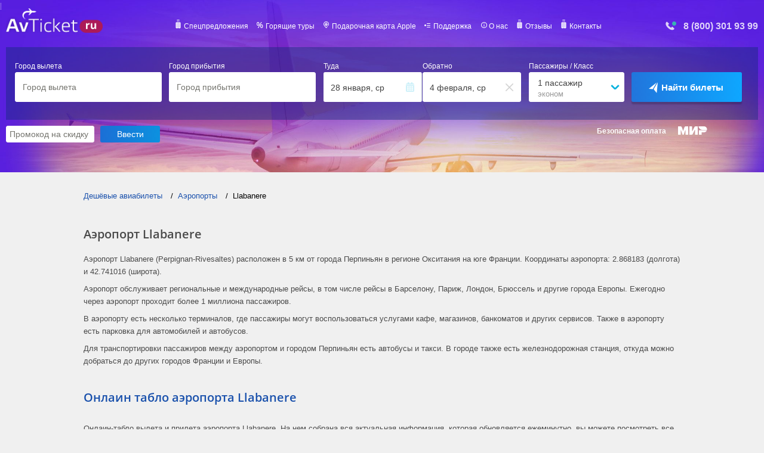

--- FILE ---
content_type: text/html; charset=UTF-8
request_url: https://avticket.ru/airports/llabanere
body_size: 9308
content:
<!DOCTYPE html>
<html lang="ru">
 
<head>
	<meta http-equiv="Content-Type" content="text/html; charset=utf-8" />
	<title>Аэропорт Llabanere в Перпиньяне — онлайн табло и расписание рейсов, адрес, телефон горячей линии </title>
	<meta name="description" content="Онлайн табло Llabanere с раписанием рейсов, телефон, терминалы, расположение и полезная информация с контактными данными аэропорта" />
    <meta name="keywords" content="аэропорт Llabanere, Llabanere, онлайн табло Llabanere, табло аэропорта Llabanere" />
    <meta content="AvTicket" name="author"/>
   
 

	<link rel="shortcut icon" href="/favicon.ico?123" />
	<link rel="canonical" href="https://avticket.ru/airports/llabanere" />

	<meta content="width=device-width, initial-scale=1" name="viewport"/>
    <meta name="google-play-app" content="app-id=ru.avticket.ticketapp"/>

    <link rel="preload" href="/css/all.min.css?v=1769032022" as="style" />
    <link rel="stylesheet" type="text/css" href="/css/all.min.css?v=1769032022" />

    <meta name="twitter:image"       content="/images/avticket.png"/>
    <meta name="twitter:card"        content="summary_large_image"/>
    <meta name="twitter:site"        content="@avticket"/>
    <meta name="twitter:title"       content="Аэропорт Llabanere в Перпиньяне — онлайн табло и расписание рейсов, адрес, телефон горячей линии "/>
    <meta name="twitter:description" content="Онлайн табло Llabanere с раписанием рейсов, телефон, терминалы, расположение и полезная информация с контактными данными аэропорта"/>



	<meta property="og:title" content="Аэропорт Llabanere в Перпиньяне — онлайн табло и расписание рейсов, адрес, телефон горячей линии "/>
    <meta property="og:image" content="/images/avticket.png"/>
    <meta property="og:image:type" content="image/png" >
    <meta property="og:image:width" content="470" />
    <meta property="og:image:height" content="265" />
    <meta property="og:site_name"    content="avticket.ru" />
    <meta property="og:type"         content="website" />
	<meta property="og:description" content="Онлайн табло Llabanere с раписанием рейсов, телефон, терминалы, расположение и полезная информация с контактными данными аэропорта"/>
    <meta property="og:url" content="https://avticket.ru/airports/llabanere" />

    <meta name="viewport" content="width=device-width, initial-scale=1, maximum-scale=1">
	
	
	
      	
	
	
    <style>
    .info-icon {
  position: relative;
  display: inline-block;
  cursor: help;
  margin: 20px;
}

/* Стиль самой иконки */
.info-icon::before {
  content: "ⓘ";
  display: inline-block;
  width: 20px;
  height: 20px;
  border: 2px solid #2196F3;
  border-radius: 50%;
  text-align: center;
  line-height: 20px;
  font-size: 14px;
  color: #2196F3;
  font-style: normal;
}

/* Стиль тултипа */
.info-icon .tooltip {
  visibility: hidden;
  width: 200px;
  background-color: #333;
  color: #fff;
  text-align: center;
  border-radius: 4px;
  padding: 10px;
  position: absolute;
  z-index: 1;
  bottom: 125%;
  left: 50%;
  transform: translateX(-50%);
  opacity: 0;
  transition: opacity 0.3s;
}

/* Показать тултип при наведении */
.info-icon:hover .tooltip {
  visibility: visible;
  opacity: 1;
}

/* Стрелка тултипа */
.info-icon .tooltip::after {
  content: "";
  position: absolute;
  top: 100%;
  left: 50%;
  margin-left: -5px;
  border-width: 5px;
  border-style: solid;
  border-color: #333 transparent transparent transparent;
}

        @font-face {
            font-family: 'Open Sans,Segoe UI,Verdana,Arial,Tahoma,sans-serif', sans-serif;
            font-display: fallback;
            font-style: normal;
            font-weight: 400;
            src: local('Open Sans,Segoe UI,Verdana,Arial,Tahoma,sans-serif', sans-serif),
                 local('OpenSans-Regular'),
                 url(/css/fonts/OpenSans-Regular.woff2) format('woff2'),
                 url(/css/fonts/OpenSans-Regular.woff) format('woff'),
                 url(/css/fonts/OpenSans-Regular.ttf) format('truetype');
        }
        @font-face {
            font-family: 'Open Sans Light';
            font-display: fallback;
            font-style: normal;
            font-weight: 400;
            src: local('Open Sans Light'), local('OpenSansLight-Regular'),
            url(/css/fonts/OpenSansLight.woff2) format('woff2'),
            url(/css/fonts/OpenSansLight.woff) format('woff'),
            url(/css/fonts/OpenSansLight.ttf) format('truetype');
        }
        @font-face {
            font-family: 'Open Sans Bold';
            font-display: fallback;
            font-style: normal;
            font-weight: 700;
            src: local('Open Sans Bold'), local('OpenSans-Bold'),
            url(/css/fonts/OpenSans-Bold.woff2) format('woff2'),
            url(/css/fonts/OpenSans-Bold.woff) format('woff'),
            url(/css/fonts/OpenSans-Bold.ttf) format('truetype');
        }
        @font-face {
            font-family: 'Open Sans Semibold';
            font-display: fallback;
            font-style: normal;
            font-weight: 400;
            src: local('Open Sans Semibold'), local('OpenSansSemibold-Regular'),
            url(/css/fonts/OpenSansSemibold.woff2) format('woff2'),
            url(/css/fonts/OpenSansSemibold.woff) format('woff'),
            url(/css/fonts/OpenSansSemibold.ttf) format('truetype');
        }

    </style>
<style>
    /* Общие стили страницы */
    body {
      margin: 0;
      padding: 0;
      font-family: Arial, sans-serif;
      background-color: #f0f0f0;
    }

    /* Основные стили для баннера */
    .banner {
      width: 100%;
      height: 90px; /* Высота баннера для десктопа */
      background: linear-gradient(135deg, #1a51ac, #2b7fd4); /* Градиент фона */
      color: #fff;
      display: flex;
      align-items: center;
      justify-content: center;
      text-align: center;
      font-size: 16px;
      cursor: pointer;
      transition: transform 0.3s ease;
    }

    /* Эффект увеличения баннера при наведении */
    .banner:hover {
      transform: scale(1.05);
    }

    /* Стили для текста внутри баннера */
    .banner span {
      font-size: 18px;
      font-weight: bold;
    }

    /* Стили для ссылки (кнопки) */
    .banner a {
      margin-left: 20px;
      color: #fff;
      text-decoration: none;
      font-weight: bold;
      padding: 10px 20px;
      background-color: #ff8900; /* Цвет кнопки */
      border-radius: 4px;
      transition: background-color 0.3s ease, transform 0.2s ease;
    }

    /* Эффект для кнопки при наведении */
    .banner a:hover {
      background-color: #e77c00;
      transform: scale(1.1);
    }

    /* Анимация для текста (появление) */
    .banner span {
      opacity: 0;
      animation: fadeIn 1s forwards 0.5s;
    }

    @keyframes fadeIn {
      from {
        opacity: 0;
      }
      to {
        opacity: 1;
      }
    }

    /* Адаптивные стили для мобильных устройств */
    @media (max-width: 767px) {
      .banner {
        height: auto;
        padding: 15px 0;
        font-size: 14px;
      }

      .banner span {
        font-size: 16px;
      }

      .banner a {
        padding: 8px 15px;
        font-size: 14px;
      }
    }
  </style>
        <link rel="stylesheet" type="text/css" href="/css/offers.css?t=1769032022" />

	    <!-- Google tag (gtag.js) -->
<script async src="https://www.googletagmanager.com/gtag/js?id=G-CW59KEVD3M"></script>
<script>
  window.dataLayer = window.dataLayer || [];
  function gtag(){dataLayer.push(arguments);}
  gtag('js', new Date());

  gtag('config', 'G-CW59KEVD3M');
</script>
</head>

<body>
<div class="wrapper">
    <header>
        <div class="block-header-menu">
            <div class="container">
			
			    <a href="https://avticket.ru">
             
                    <img class="lazy" loading="lazy" data-src="/images/logo/logo_ru.png" src="/images/logo/logo_ru.png" srcset="/images/logo/logo_ru.png" width="162" height="42" alt="Авиабилеты на прямые рейсы" title="Дешёвые авиабилеты">
                </a>
				
                <div class="overlay"></div>
                <div class="wrap-mob-nav">
                    <button class="close-mob-nav"></button>
                    <a href="#"  class="wrap-logo">
                        <img class="lazy" loading="lazy" data-src="/images/logo/logo_ru.png" src="/images/logo/logo_ru.png" srcset="/images/logo/logo_ru.png" width="162" height="42" alt="Авиабилеты дешёвые"> 
                    </a>
                    <nav>
                        <ul class="menu">
                        
                            <li><a href="/offers">Спецпредложения</a></li>
                            <li><a href="https://tp.media/r?marker=45009&trs=23304&p=771&u=https%3A%2F%2Ftravelata.ru&campaign_id=18">Горящие туры</a></li>
                            <li><a href="https://kartaapple.ru">Подарочная карта Apple</a></li>
							<li><a href="/faq">Поддержка</a></li>
                            <li><a href="/about">О нас</a></li>
							<li><a href="https://www.yandex.ru/search/?text=avticket.ru+%D0%BE%D1%82%D0%B7%D1%8B%D0%B2%D1%8B">Отзывы</a></li>
							<li><a href="/contact">Контакты</a></li>

                        </ul>
                    </nav>
                </div>
                <div class="tel-img">
                    <a href="tel:+78003019399"  ><img class="lazy"  loading="lazy" data-src="/images/phone.png" src="/images/phone.png" srcset="/images/phone.png" alt="Служба поддержки клиентов" title="Служба поддержки клиентов" width="22" height="15"></a>
                    <a href="tel:+78003019399" class="tel-header" >8 (800) 301 93 99</a>
                </div>
                <button class="open-mob-nav"></button>
            </div>
        </div>

        <div class="block-header-bottom">
            <div class="container">

                
                

                
                
                      
                      
                
                
				               
				


				
                    <div class="header-filter">
                       

<div class="twidget-container form-block" id="search_form_ah">
    <!-- start widget-->
    <div class="twidget-tabs">
        <!--select tabs-->
        <!-- tabs -->
        <div class="twidget-tab-content">
            <!--flight tab content-->
            <div id="twidget-tab1" class="twidget-tab active">
                <div class="clearfix"></div>
				
				<form action="//avia.avticket.ru/flights" method="get" autocomplete="on" target="_blank">
                <!--<form action="//avticket.ru/flights" method="get" autocomplete="on" target="_blank">-->
                    <ul class="twidget-form-list clearfix">
                        <!-- origin input -->
                        <li class="twidget-origin">
                            <div class="twidget-input-box">
                                <label class="mobile" for="twidget-origin">Город вылета</label>
                                <input type="text" id="twidget-origin" placeholder="Город вылета" required="">
                                <input type="hidden" name="origin_iata">
                                <div class="twidget-pseudo-input">
                                    <span class="twidget-pseudo-name"></span><span class="twidget-pseudo-country-name"></span>
                                </div>
                            </div>
                            <div class="twidget-origin-iata"></div>
                            <div class="twidget-auto-fill-wrapper" data-type="avia">
                                
                            </div>
                        </li>
                        <!-- destination input -->
                        <li class="twidget-destination">
                            <div class="twidget-input-box">
                                <label class="mobile" for="twidget-origin">Город прибытия</label>
                                <input type="text" id="twidget-destination" placeholder="Город прибытия" required="">
                                <input type="hidden" name="destination_iata">
                                <div class="twidget-pseudo-input">
                                    <span class="twidget-pseudo-name"></span><span class="twidget-pseudo-country-name"></span>
                                </div>
                            </div>
                            <div class="twidget-destination-iata"></div>
                            <div class="twidget-auto-fill-wrapper" data-type="avia">
                              
                            </div>
                        </li>
                        <!-- flight datepicker -->
                        <li id="twidget-flight-datepicker" class="twidget-flight-dates input-daterange input-group clearfix">
                            <div class="twidget-dep-date twidget-form-item">
                                <div class="twidget-input-box">
                                    <label class="mobile" for="twidget-origin">Туда</label>
                                    <input type="text" name="depart_date" placeholder="Туда" required="" value="">
                                    <div class="twidget-icon-cal"></div>
                                    <span class="twidget-date-text twidget-date-depart"></span>
                                </div>
                            </div>
                            <div class="twidget-return-date twidget-form-item">
                                <div class="twidget-input-box">
                                    <label class="mobile" for="twidget-origin">Обратно</label>
                                    <input type="text" name="return_date" placeholder="Обратно" value="" style="font-size: 0px;">
                                    <div class="twidget-icon-cal" style="display: none;"></div>
                                    <div class="twidget-icon-delete" style=""></div>
                                    <span class="twidget-date-text twidget-date-return "></span>
                                </div>
                            </div>
                        </li><!-- oneway flag -->
                        <input type="hidden" name="oneway" disabled="" value="0">
                        <!-- flight passengers -->
                        <li class="twidget-passengers">
                            <label class="mobile" for="twidget-passengers-detail">Пассажиры / Класс</label>
                            <div class="twidget-passengers-detail">
                                <div class="twidget-pas-no">
                                    <span id="twidget-pas">1</span><span class="twidget-pas-caption">пассажир</span>
                                </div>
                                <div class="twidget-class">эконом</div>
                            </div><!--start passenger selection-->
                            <div id="twidget-passenger-form" style="display: none;">
                                <div class="twidget-passenger-form-wrapper">
                                    <ul class="twidget-age-group">
                                        <li>
                                            <div  class="twidget-cell twidget-age-name">Взрослые</div>
                                            <div class="twidget-cell twidget-age-select">
                                                <span class="twidget-dec twidget-q-btn" data-age="adults">-</span>
                                                <span class="twidget-num"><input type="text" name="adults" value="1"></span>
                                                <span class="twidget-inc twidget-q-btn" data-age="adults">+</span>
                                            </div>
                                        </li>
                                        <li>
                                            <div class="twidget-cell twidget-age-name">Дети до 12 лет</div>
                                            <div class="twidget-cell twidget-age-select"><span
                                                    class="twidget-dec twidget-q-btn"
                                                    data-age="children">-</span><span class="twidget-num "><input
                                                        type="text" name="children" value="0"></span><span
                                                    class="twidget-inc twidget-q-btn"
                                                    data-age="children">+</span></div>
                                        </li>
                                        <li>
                                            <div class="twidget-cell twidget-age-name">Ребенок до 2 лет</div>
                                            <div class="twidget-cell twidget-age-select"><span
                                                    class="twidget-dec twidget-q-btn"
                                                    data-age="infants ">-</span><span class="twidget-num"><input
                                                        type="text" name="infants" value="0 "></span><span
                                                    class="twidget-inc twidget-q-btn"
                                                    data-age="infants">+</span></div>
                                        </li>
                                    </ul>
                                    <div class="twidget-pas-class">
                                        <div class="twidget-pass-check">
                                            <input type="checkbox" class="twidget-pass-class">
                                            <label>Перелет бизнес-классом</label>
                                            <input type="hidden" name="trip_class" value="0">
                                        </div>
                                    </div>
                                    <ul class="twidget-age-group">
                                        <li class="twidget-passengers-ready-button-wrapper">
                                            <div class="twidget-passengers-ready-button">Готово</div>
                                        </li>
                                    </ul>
                                </div>
                            </div><!-- end passenger selection-->
                        </li><!-- partner marker -->
                        <input type="hidden" name="marker" value="45009">
                        <!-- with_request flag -->
                        <input type="hidden" name="with_request" value="1">
                        <input type="hidden" name="ymclid" value="1542527861">
                        <!-- submit button -->
                        <!--<div class="se_p">-->
                            <li class="twidget-submit-button">
                                <button type="submit"><span>Найти билеты</span></button>
                            </li>
                         <!--   <div></div>
                        </div>-->
</ul>
                        
                </form>
				
                <div class="twidget-tab-bottom"></div>
            </div><!-- hotel tab content --><!--end tab2-->
        </div><!--end tab content-->
    </div><!--end widget -->
</div>

<script>
  window.onload = function() {
	  $("#twidget-tab1 form").attr("target", "_blank").attr("onSubmit", "yaCounter51111032.reachGoal('new_window')");  
	 
  }

</script>






                    </div>
                    
                    <span id="secure">Безопасная оплата</span>
                    
                              


                                
				<form class="promocode" action="" method="post" id="send_code">
                    <input id="promo_code" type="text" name="promocode" value="" placeholder="Промокод на скидку" required>
					
					<input type="submit" value="Ввести">
					<span class="er-s"></span>
				</form>	
              
                
                

                           
                
            </div>
        </div>
        
    </header>

</div>



<div class="content">
<div class="breadcrumbs mobile" itemscope="itemscope" itemtype="http://schema.org/BreadcrumbList">
        <ul class="breadcrumbs">
            <li itemprop="itemListElement" itemscope="itemscope" itemtype="http://schema.org/ListItem"><a href="/" itemprop="item"  itemprop="url" title="Дешёвые авиабилеты"><span itemprop="name">Дешёвые авиабилеты</span><meta itemprop="position" content="1" /></a></li>
            <li itemprop="itemListElement" itemscope="itemscope" itemtype="http://schema.org/ListItem"><a href="/airports" itemprop="item" itemprop="url" title="Аэропорты"><span itemprop="name">Аэропорты</span><meta itemprop="position" content="2" /></a></li>
            <li itemprop="itemListElement" itemscope="itemscope" itemtype="http://schema.org/ListItem"><span itemprop="name">Llabanere</span><meta itemprop="position" content="3" /></li>
        </ul>
    </div>

    <h1 class="title" itemprop="name">
        Аэропорт  Llabanere    </h1>
	
	
	
    	

	  	<div class="gt"><p>Аэропорт Llabanere (Perpignan-Rivesaltes) расположен в 5 км от города Перпиньян в регионе Окситания на юге Франции. Координаты аэропорта: 2.868183 (долгота) и 42.741016 (широта).</p>

<p>Аэропорт обслуживает региональные и международные рейсы, в том числе рейсы в Барселону, Париж, Лондон, Брюссель и другие города Европы. Ежегодно через аэропорт проходит более 1 миллиона пассажиров.</p>

<p>В аэропорту есть несколько терминалов, где пассажиры могут воспользоваться услугами кафе, магазинов, банкоматов и других сервисов. Также в аэропорту есть парковка для автомобилей и автобусов.</p>

<p>Для транспортировки пассажиров между аэропортом и городом Перпиньян есть автобусы и такси. В городе также есть железнодорожная станция, откуда можно добраться до других городов Франции и Европы.</p></div>
	  
	  
     
        <div class="airports">
        <h2 class="title">Онлаин табло аэропорта Llabanere</h2>
        <p>Онлаин-табло вылета и прилета аэропорта Llabanere. На нем собрана вся актуальная информация, которая обновляется ежеминутно, вы можете посмотреть все рейсы в реальном времени.</p>
        <iframe frameborder="0" style="margin-top: 30px; overflow: hidden; border: 0; width: 100%; max-width: 1000px; height: 660px;" src="https://rasp.yandex.ru/informers/station/9627194/?type=schedule&size=15"></iframe>
    </div>
    

        <div class="info">
        <h2>Информация об аэропорте Llabanere</h2>

        <section id="info"><div class="inner"><a id='info-menu-part'></a><div class="page__part"><div class="airport-card"><div class="airport-card__map" data-latitude="42.741016" data-link="airport/map" data-longitude="2.868183"></div><ul class="airport-card__list"><li>Перпиньян, Франция</li><li>Гражданский аэропорт</li><li>Код ИКАО: LFMP</li><li>Код ИАТА: PGF</li><li>Местное время: +01:00 GMT</li><li>Широта: 42.741016</li><li>Долгота: 2.868183</li></ul></div></div></div></section>        
    </div>
		
	
	
    <div class="photos">
        <div class="airports">
            <h2 class="title">Авиакомпании выполняющие рейсы в аэропорту Llabanere</h2>
            <p>Список всех авиакомпаний, выполняющих рейсы в аэропорте Llabanere:</p>
            <div class="airports-content">
                <div class="airport"><a href="/airlines/air-france" >Air France</a></div><div class="airport"><a href="/airlines/aer-lingus" >Aer Lingus</a></div><div class="airport"><a href="/airlines/ryanair" >Ryanair</a></div><div class="airport"><a href="/airlines/volotea" >Volotea</a></div>            </div>
        </div>
    </div>

</div>

<style>

.gt {
	margin: 20px 0 0 0;
}

.gt p {
	margin: 0 0 8px 0;
}

</style>


<div class="deals-on-flights">
    <a id="offer" name="offers"></a>
    <div class="deals-on-flights-block">
        <h2 class="title2">

            Спецпредложения на авиабилеты Llabanere

    </h2>

    
        <p>
           К сожалению не одна авиакомпания не предоставляет спецпредложений на билеты по данному направлению.        </p>

    

 
</div>
</div>
 
 <!--noindex--><div class="footer">
    <div class="footer-block">
        
		
		<div class="footer-block-right">
             <div class="footer-title">Популярные направления</div>
             <div class="footer-acordion">
             <nav><ul><li><a href="/countries/krym" target="_blank">Крым</a></li><li><a href="/countries/vetnam" target="_blank">Вьетнам</a></li><li><a href="/countries/ostrov-herd-i-ostrova-makdonald" target="_blank">Остров Херд и острова Макдональд</a></li><li><a href="/countries/novaya-zelandiya" target="_blank">Новая Зеландия</a></li><li><a href="/countries/britanskaya-territoriya-v-indiiskom-okeane" target="_blank">Британская территория в Индийском океане</a></li><li><a href="/countries/bonaire-saba-i-sint-estatius " target="_blank">Бонайре, Саба и Синт-Эстатиус</a></li><li><a href="/countries/martinika" target="_blank">Мартиника</a></li><li><a href="/countries/kambodzha" target="_blank">Камбоджа</a></li></ul><div class="footer-block-right-ul-a"><a href="https://avticket.ru/countries"  class="footer-block-right-ul-a">Все страны</a></div>
            </nav>
            <nav><ul><li><a href="/cities/dzhonstaun-jst" target="_blank">Джонстаун</a></li><li><a href="/cities/buraida-elq" target="_blank">Бурайда</a></li><li><a href="/cities/bodzhnurd-bjb" target="_blank">Боджнурд</a></li><li><a href="/cities/kerman-ker" target="_blank">Керман</a></li><li><a href="/cities/bhopal-bho" target="_blank">Бхопал</a></li><li><a href="/cities/kelouna-ylw" target="_blank">Келоуна</a></li><li><a href="/cities/aklavik-lak" target="_blank">Аклавик</a></li><li><a href="/cities/vilya-mersedes-vme" target="_blank">Вилья Мерседес</a></li></ul><div class="footer-block-right-ul-a"><a href="https://avticket.ru/cities"  class="footer-block-right-ul-a">Все города</a></div>
            </nav>
            <nav><ul><li><a href="/airports/manas" target="_blank">Манас</a></li><li><a href="/airports/salala" target="_blank">Салала</a></li><li><a href="/airports/saratov" target="_blank">Саратов</a></li><li><a href="/airports/shevchenko" target="_blank">Шевченко</a></li><li><a href="/airports/hammerfest" target="_blank">Хаммерфест</a></li><li><a href="/airports/reus" target="_blank">Реус</a></li><li><a href="/airports/anaa" target="_blank">Анаа</a></li><li><a href="/airports/hanchzhou" target="_blank">Ханчжоу</a></li></ul><div class="footer-block-right-ul-a"><a href="https://avticket.ru/airports"  class="footer-block-right-ul-a">Все аэропорты</a></div>
            </nav>
            <nav><ul><li><a href="/airlines/air-italy" target="_blank">Air Italy</a></li><li><a href="/airlines/air-bishkek" target="_blank">Air Bishkek</a></li><li><a href="/airlines/kingfisher-airlines" target="_blank">Kingfisher Airlines</a></li><li><a href="/airlines/myanmar-airways" target="_blank">Myanmar Airways</a></li><li><a href="/airlines/cayman-airways" target="_blank">Cayman Airways</a></li><li><a href="/airlines/kenya-airways" target="_blank">Kenya Airways</a></li><li><a href="/airlines/garuda-indonesia" target="_blank">Garuda Indonesia</a></li><li><a href="/airlines/cape-air" target="_blank">Cape Air</a></li></ul><div class="footer-block-right-ul-a" ><a href="https://avticket.ru/airlines"  class="footer-block-right-ul-a">Все авиакомпании</a></div>
            </nav>
            </ul>
            <nav><ul style="width: 224px;"><li><a href="/routes/iwa/kgd" target="_blank">Иваново — Калининград</a></li><li><a href="/routes/ath/krr" target="_blank">Афины — Краснодар</a></li><li><a href="/routes/nma/mow" target="_blank">Наманган — Москва</a></li><li><a href="/routes/msq/evn" target="_blank">Минск — Ереван</a></li><li><a href="/routes/yks/iks" target="_blank">Якутск — Тикси</a></li><li><a href="/routes/krr/ayt" target="_blank">Краснодар — Анталья</a></li><li><a href="/routes/mow/tas" target="_blank">Москва — Ташкент</a></li><li><a href="/routes/feg/ikt" target="_blank">Фергана — Иркутск</a></li></ul><div class="footer-block-right-ul-a" ><a href="https://avticket.ru/routes/mow"  class="footer-block-right-ul-a">Все направления</a></div>
            </nav>
            </div>
        </div>		
		
		
        <div class="footer-block-left">
            <div class="wrap-logo">
			   <a class="hlink" data-href="Lw=="><img class="lazy" loading="lazy" data-src="/images/logo/logo_ru.png" src="/images/logo/logo_ru.png" srcset="/images/logo/logo_ru.png" width="162" height="42" alt="Дешевые авиабилеты Avticket.ru" title="Дешевые авиабилеты Avticket.ru"></a>

            </div>
            <div class="all-resirve">
            
			     <br/><a class="whitelink" href="/faq">Поддержка</a>
				 <br/><a class="whitelink" href="/oplata">Способы оплаты</a>
				 <br/><a class="whitelink" href="/oplata">Возврат авиабилетов</a>
				 <br/><a class="whitelink" href="/vacancy">Вакансии</a>
				 <br/><br/>
			     <a class="whitelink" href="/terms-of-use">Правила использования</a>
				 <br/><a class="whitelink" href="/privacy">Политика конфиденциальности</a>


            <br/>
           </div>
            
             <div class="telephone">Телефон: 8 (800) 301 93 99</div> 
             
			 
			<a class="hlink button" data-href="L2NvbnRhY3Q=">Написать нам</a> 
			 

           
        </div>
        
        <div class="clear"></div>
        <div class="telephone">Copyright © 2015-2026. Все права защищены. AvTicket.ru — часть BB Airways Inc., европейского лидера в сфере авиаперевозок. </div>
    </div>
</div>







    <script>
        function init() {
            $('#search_form_ah').twidget({
                locale: 'ru',
                marker: 45009,
                type: 'avia',
                default_origin: '',
                default_destination: '',
                default_hotel_location: '',
                //avia_submit_domain: '//avticket.ru/flights',
				avia_submit_domain: 'https://avia.avticket.ru'
            });
<!-- https://avia.avticket.ru -->
                    }
    </script>


 

<!--
<link rel="stylesheet" type="text/css" href="/css/all.min.css" />
-->

<link rel="stylesheet" href="/css/jquery-ui.min.css" media="none" onload="if(media!='all')media='all'">
<link rel="stylesheet" href="/inc/month_matrix/month_matrix.css" type="text/css" media="none" onload="if(media!='all')media='all'"/>



<script src="/js/jquery.js"></script>
<script src="/js/jquery-ui.js"></script>

<script src="/js/jquery.dateFormat.js"></script>
<script src="/js/bootstrap-datepicker.min.js"></script>
<script src="/js/lightview.js"></script>
<script src="/js/jquery.fittext.js"></script>
<script src="/js/jquery.lazy.min.js"></script>
<script src="/js/script.js?0208" ></script>
<script src="/js/jquery.twidget.js?2009" onload="init();"></script>
<!--<script defer src="/js/script.php" onload="init();"></script>-->



<!--
<noscript>
<style>
.b-calendar, .pr_reis {
    display: inline-table;
    width: 100%;
}
</style>
</noscript>
-->

<noscript>
<style>
.b-calendar-rows .b-calendar:first-child .pr_reis {
    display: inline-table;
    width: 100%;
}
</style>
</noscript>


<!--<script async src="/js/href.js" onload="init();" ></script>-->

<!-- Yandex.Metrika counter -->
<script type="text/javascript">
    (function(m,e,t,r,i,k,a){
        m[i]=m[i]||function(){(m[i].a=m[i].a||[]).push(arguments)};
        m[i].l=1*new Date();
        for (var j = 0; j < document.scripts.length; j++) {if (document.scripts[j].src === r) { return; }}
        k=e.createElement(t),a=e.getElementsByTagName(t)[0],k.async=1,k.src=r,a.parentNode.insertBefore(k,a)
    })(window, document,'script','https://mc.yandex.ru/metrika/tag.js?id=51111032', 'ym');

    ym(51111032, 'init', {ssr:true, clickmap:true, accurateTrackBounce:true, trackLinks:true});
</script>
<noscript><div><img src="https://mc.yandex.ru/watch/51111032" style="position:absolute; left:-9999px;" alt="" /></div></noscript>
<!-- /Yandex.Metrika counter -->



	<script>
	
	
	function is_touch_device() {
		
		return !!('ontouchstart' in window)
	}
	
	if (is_touch_device() ) { 
	
		jQuery(window).scroll(function() {
			var top = jQuery(document).scrollTop();
			if (top < 600) jQuery(".menu_search").removeClass('fixed');
			else jQuery(".menu_search").addClass('fixed');
		});
				
			
			
		setTimeout(function () {
			let d_origin = $('.twidget-origin .twidget-pseudo-name').text();
			let d_destination = $('.twidget-destination .twidget-pseudo-name').text();
			let d_date = $('.twidget-date-depart').text();
			let d_end = $('.twidget-date-return').text();
			let d_pas = $('.twidget-passengers-detail').text();
			$('#cit_j').html(d_origin);
			$('#cit_k').html(' — '+d_destination+', ');
			$('#dat_j').html(d_date);
			$('#dat_end').html(' — '+d_end);
			$('#pas_j').html(d_pas);
		}, 600)
			

		 
		const block = document.querySelector('.twidget-origin .twidget-pseudo-name');
		let currentText = block.innerText;
		setInterval(() => {
		  const newText = block.innerText;
		  if (newText !== currentText) {
			  
		  
			$('#cit_j').html(newText);
			currentText = newText;
		  }
		}, 500);
		
		
		const blockk = document.querySelector('.twidget-destination .twidget-pseudo-name');
		let currentTextk = blockk.innerText;
		setInterval(() => {
		  const newTextk = blockk.innerText;
		  if (newTextk !== currentTextk) {
			  
		  
			$('#cit_k').html(' — '+newTextk);
			currentTextk = newTextk;
		  }
		}, 500);


		const blockdate = document.querySelector('.twidget-date-depart');
		let currentTextdate = blockdate.innerText;
		setInterval(() => {
		  const newTextdate = blockdate.innerText;
		  if (newTextdate !== currentTextdate) {
			  
			$('#dat_j').html(newTextdate);
			currentTextdate = newTextdate;
		  }
		}, 500);  
		
		
		const blockdateend = document.querySelector('.twidget-date-return');
		let currentTextdateend = blockdateend.innerText;
		setInterval(() => {
		  const newTextdateend = blockdate.innerText;
		  if (newTextdateend !== currentTextdateend) {
			  
			$('#dat_end').html(' — '+newTextdateend+', ');
			currentTextdateend = newTextdateend;
		  }
		}, 500); 


		const blockpas = document.querySelector('.twidget-passengers-detail');
		let currentTextpas = blockpas.innerText;
		setInterval(() => {
		  const newTextpas = blockpas.innerText;
		  if (newTextpas !== currentTextdate) {
			  
			$('#pas_j').html(newTextpas);
			currentTextpas = newTextpas;
		  }
		}, 500);  


		$('.menu_search .parametr').click(function() {
		  $('html, body').animate({scrollTop: $('#search_form_ah').offset().top-0}, 'slow');
		  return false;
		});
	
	}
			
	</script>


</body>
</html>
